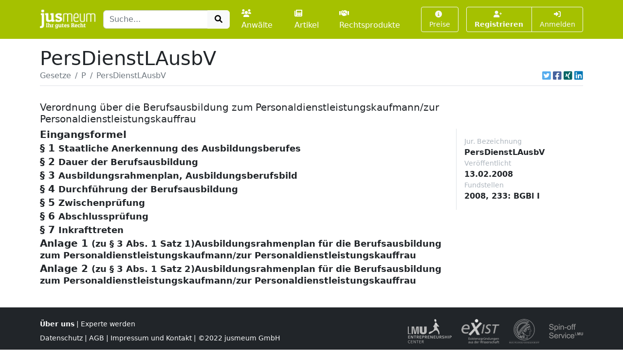

--- FILE ---
content_type: text/html; charset=UTF-8
request_url: https://www.jusmeum.de/gesetz/persdienstlausbv
body_size: 10505
content:
<!doctype html>
<html lang="de">
  <head>
    <title>PersDienstLAusbV</title>
    <meta charset="utf-8">
    <meta name="viewport" content="width=device-width, initial-scale=1">
<meta name="description" content="PersDienstLAusbV und alle anderen deutschen Bundesgesetze jeweils in der aktuellen Fassung online lesen und durchsuchen.">
      <meta name="robots" content="noindex, nofollow">
        <link href="/css/styles.min.css?cb=2" rel="stylesheet">
  
  </head>
  <body>
    <header class="sticky-top" style="top:0 !important;z-index:1030;">
          <nav id="navbar-one" class="navbar navbar-expand-lg navbar-dark bg-primary">
    <div class="container">
      <a class="navbar-brand pt-1" href="/">
        <img class="img-fluid" src="/images/logos/logo-white-claim.png" style="max-height:40px;" alt="jusmeum - Ihr gutes Recht">
      </a>
      <form id="global-search-form" class="" role="search" data-ac-url="/suche" action="/suche" method="GET">
        <div class="input-group">
          <input type="text" id="q" name="q" placeholder="Suche..." accesskey="s" autocomplete="off" class="flex-grow-1 form-control" />
          <button type="submit" class="btn btn-light">
            <i class="fa fa-search fa-fw"></i>
          </button>
        </div>
         <input type="hidden" id="t" name="t" value="_" />
      </form>
      <div class="navbar-nav ps-3">
                <a class="nav-link " href="/anwaelte">
          <i class="fa fa-users me-1"></i>Anwälte
        </a>
        <a class="nav-link px-3 " href="/artikel">
          <i class="fa fa-newspaper me-1"></i>Artikel
        </a>
        <a class="nav-link " href="/rechtsprodukte">
          <i class="fa fa-handshake me-1"></i>Rechtsprodukte
        </a>
              </div>
      <button class="btn btn-outline-light navbar-toggler" type="button" data-bs-toggle="collapse" data-bs-target="#navbar-top-main" aria-controls="navbar-top-main" aria-expanded="false" aria-label="Toggle navigation">
        <span class="navbar-toggler-icon d-none"></span>
        <i class="fa fa-bars"></i>
      </button>
      <div id="navbar-top-main" class="collapse navbar-collapse h-100">
        <div class="navbar-nav ms-auto">
          
        <div class="ms-3">
      <a class="btn btn-outline-light btn-sm " href="/produkte">
        <i class="fa fa-info-circle me-1"></i>Preise
      </a>
    </div>
    <div class="ms-3">
      <div class="btn-group">
      <a class="btn btn-outline-light btn-sm fw-bold " tabindex="1" role="button" href="/auth/register">
        <i class="fa fa-user-plus me-1"></i>Registrieren
      </a>
      <a class="btn btn-outline-light btn-sm " tabindex="2" role="button" href="/login?referer=https://www.jusmeum.de/gesetz/persdienstlausbv" data-toggle="dynamic-modal">
        <i class="fa fa-right-to-bracket"></i> Anmelden
      </a>
      </div>
    </div>
  


        </div>
      </div>
    </div>
  </nav>

    </header>
            
    
    <main class="container py-3" style="min-height:75vh;">
        <section class="">
    <div class="">
    <h1 class="mb-0">PersDienstLAusbV</h1>
    </div>
                <div class="border-bottom d-flex align-items-center pb-2">
                <nav aria-label="breadcrumb" class="flex-grow-1">
                    <ol class="breadcrumb">
                                                                                    <li class="breadcrumb-item">
                                    <a href="/gesetze" class="link-secondary">
                                        Gesetze
                                    </a>
                                </li>
                                                                                                                <li class="breadcrumb-item">
                                    <a href="/gesetze?char=P" class="link-secondary">
                                        P
                                    </a>
                                </li>
                                                                                                                <li class="breadcrumb-item active text-secondary text-truncate" style="max-width:33%;" aria-current="page">
                                    PersDienstLAusbV
                                </li>
                                                                        </ol>
                </nav>
                                    <div class="ms-auto">
                                  

            <div class="d-inline-flex">
                                <a class="ms-1 text-brand-twitter" href="javascript:;" data-share="window-open" data-width="600" data-height="300" data-url="https://twitter.com/intent/tweet?text=PersDienstLAusbV&url=https%3A%2F%2Fwww.jusmeum.de%2Fgesetz%2Fpersdienstlausbv" title="Auf Twitter teilen">
                    <i class="fab fa-twitter-square fa-lg"></i>
                </a>
                <a class="ms-1 text-brand-facebook" href="javascript:;" data-share="window-open" data-wwidth="800" data-height="400" data-url="http://www.facebook.com/sharer.php?u=https%3A%2F%2Fwww.jusmeum.de%2Fgesetz%2Fpersdienstlausbv" title="Auf Facebook teilen">
                    <i class="fab fa-facebook-square fa-lg"></i>
                </a>
                <a class="ms-1 text-brand-xing" href="javascript:;" data-share="window-open" data-width="600" data-height="450" data-url="https://www.xing.com/app/user?op=share;url=https%3A%2F%2Fwww.jusmeum.de%2Fgesetz%2Fpersdienstlausbv" title="Auf XING teilen">
                    <i class="fab fa-xing-square fa-lg"></i>
                </a>
                <a class="ms-1 text-brand-linkedin" href="javascript:;" data-share="window-open" data-width="500" data-height="600" data-url="https://www.linkedin.com/sharing/share-offsite/?url=https%3A%2F%2Fwww.jusmeum.de%2Fgesetz%2Fpersdienstlausbv" title="Auf LinkedIn teilen">
                    <i class="fab fa-linkedin fa-lg"></i>
                </a>
            </div>
            
        </div>
                            </div>
        
    <div id="law" class="py-4">
      <h2></h2>
      <h3 class="h5">Verordnung über die Berufsausbildung zum Personaldienstleistungskaufmann/zur Personaldienstleistungskauffrau </h3>
      <div class="row">
        <div class="col-md-9">
            
    
              
    
      
    
        <div id="Eingangsformel" class="law-norm">
      <div class="sticky-top bg-white" style="top:160px;z-index:0;">
        <div class="law-norm-title pb-1">
          <h4 class="h5 mb-0">
            <a class="law-norm-title-link text-reset fw-bold collapsed" data-searchable data-bs-toggle="collapse" href="#law-norm-72050-children">
              <span>Eingangsformel</span>
              <small></small>
            </a>
          </h4>
        </div>
      </div>
      <div id="law-norm-72050-children" class="collapse law-norm-children">
                  <div class="border-start border-primary ms-1">
            <div class="law-norm-text px-3 py-2" data-searchable>
               <p>Auf Grund des &#xA7; 4 Abs. 1 in Verbindung mit &#xA7; 5 des Berufsbildungsgesetzes vom 23. M&#xE4;rz 2005 (BGBl. I S. 931), von denen &#xA7; 4 Abs. 1 durch Artikel 232 Nr. 1 der Verordnung vom 31. Oktober 2006 (BGBl. I S. 2407) ge&#xE4;ndert worden ist, verordnet das Bundesministerium f&#xFC;r Wirtschaft und Technologie im Einvernehmen mit dem Bundesministerium f&#xFC;r Bildung und Forschung:</p>

            </div>
          </div>
        
              </div>
    </div>


  

        
    
      
    
        <div id="§1" class="law-norm">
      <div class="sticky-top bg-white" style="top:160px;z-index:1;">
        <div class="law-norm-title pb-1">
          <h4 class="h5 mb-0">
            <a class="law-norm-title-link text-reset fw-bold collapsed" data-searchable data-bs-toggle="collapse" href="#law-norm-72051-children">
              <span>§ 1</span>
              <small>Staatliche Anerkennung des Ausbildungsberufes</small>
            </a>
          </h4>
        </div>
      </div>
      <div id="law-norm-72051-children" class="collapse law-norm-children">
                  <div class="border-start border-primary ms-1">
            <div class="law-norm-text px-3 py-2" data-searchable>
               <p>Der Ausbildungsberuf Personaldienstleistungskaufmann/Personaldienstleistungskauffrau wird nach &#xA7; 4 Abs. 1 des Berufsbildungsgesetzes staatlich anerkannt.</p>

            </div>
          </div>
        
              </div>
    </div>


  

        
    
      
    
        <div id="§2" class="law-norm">
      <div class="sticky-top bg-white" style="top:160px;z-index:2;">
        <div class="law-norm-title pb-1">
          <h4 class="h5 mb-0">
            <a class="law-norm-title-link text-reset fw-bold collapsed" data-searchable data-bs-toggle="collapse" href="#law-norm-72052-children">
              <span>§ 2</span>
              <small>Dauer der Berufsausbildung</small>
            </a>
          </h4>
        </div>
      </div>
      <div id="law-norm-72052-children" class="collapse law-norm-children">
                  <div class="border-start border-primary ms-1">
            <div class="law-norm-text px-3 py-2" data-searchable>
               <p>Die Ausbildung dauert drei Jahre.</p>

            </div>
          </div>
        
              </div>
    </div>


  

        
    
      
    
        <div id="§3" class="law-norm">
      <div class="sticky-top bg-white" style="top:160px;z-index:3;">
        <div class="law-norm-title pb-1">
          <h4 class="h5 mb-0">
            <a class="law-norm-title-link text-reset fw-bold collapsed" data-searchable data-bs-toggle="collapse" href="#law-norm-72053-children">
              <span>§ 3</span>
              <small>Ausbildungsrahmenplan, Ausbildungsberufsbild</small>
            </a>
          </h4>
        </div>
      </div>
      <div id="law-norm-72053-children" class="collapse law-norm-children">
                  <div class="border-start border-primary ms-1">
            <div class="law-norm-text px-3 py-2" data-searchable>
               <p>(1) Gegenstand der Berufsausbildung sind mindestens die im Ausbildungsrahmenplan (Anlage 1, Sachliche Gliederung) aufgef&#xFC;hrten Fertigkeiten, Kenntnisse und F&#xE4;higkeiten (berufliche Handlungsf&#xE4;higkeit). Eine von dem Ausbildungsrahmenplan (Anlage 2, Zeitliche Gliederung) abweichende Organisation der Ausbildung ist insbesondere zul&#xE4;ssig, soweit betriebspraktische Besonderheiten die Abweichung erfordern.</p><p>(2) Die Berufsausbildung zum Personaldienstleistungskaufmann/zur Personaldienstleistungskauffrau gliedert sich wie folgt (Ausbildungsberufsbild):<br/><br/>Abschnitt A<br/> Berufsprofilgebende Fertigkeiten, Kenntnisse und F&#xE4;higkeiten: <dl Font="normal" Type="arabic"><dt>1.</dt><dd Font="normal"><div Size="normal">Personalgewinnung: <dl Font="normal" Type="arabic"><dt>1.1</dt><dd Font="normal"><div Size="normal">Personalanwerbung,</div></dd><dt>1.2</dt><dd Font="normal"><div Size="normal">Bewerberberatung,</div></dd><dt>1.3</dt><dd Font="normal"><div Size="normal">Personalauswahl,</div></dd><dt>1.4</dt><dd Font="normal"><div Size="normal">Personaleinstellung und Personalvermittlung;</div></dd></dl></div></dd><dt>2.</dt><dd Font="normal"><div Size="normal">Personaleinsatz:<dl Font="normal" Type="arabic"><dt>2.1</dt><dd Font="normal"><div Size="normal">Einsatzplanung und Einsatzvorbereitung,</div></dd><dt>2.2</dt><dd Font="normal"><div Size="normal">Gew&#xE4;hrleistung von Arbeitssicherheit und Gesundheitsschutz,</div></dd><dt>2.3</dt><dd Font="normal"><div Size="normal">Personalf&#xFC;hrung und Personalbetreuung,</div></dd><dt>2.4</dt><dd Font="normal"><div Size="normal">Personalsachbearbeitung,</div></dd><dt>2.5</dt><dd Font="normal"><div Size="normal">Beendigung von Besch&#xE4;ftigungsverh&#xE4;ltnissen;</div></dd></dl></div></dd><dt>3.</dt><dd Font="normal"><div Size="normal">Berufsfelderschlie&#xDF;ung;</div></dd><dt>4.</dt><dd Font="normal"><div Size="normal">Auftragsakquisition und Auftragsdurchf&#xFC;hrung, Marketing: <dl Font="normal" Type="arabic"><dt>4.1</dt><dd Font="normal"><div Size="normal">Auftragsspezifische Arbeitsplatzanalyse und Personalbedarfsanalyse,</div></dd><dt>4.2</dt><dd Font="normal"><div Size="normal">Marketing, Kundenbindung und Kundenbetreuung,</div></dd><dt>4.3</dt><dd Font="normal"><div Size="normal">Angebotskalkulation und Vertr&#xE4;ge,</div></dd><dt>4.4</dt><dd Font="normal"><div Size="normal">Kontrolle der Vertragserf&#xFC;llung;</div></dd></dl></div></dd><dt>5.</dt><dd Font="normal"><div Size="normal">Kommunikation und Kooperation: <dl Font="normal" Type="arabic"><dt>5.1</dt><dd Font="normal"><div Size="normal">Kommunikation,</div></dd><dt>5.2</dt><dd Font="normal"><div Size="normal">Teamarbeit und Kooperation,</div></dd><dt>5.3</dt><dd Font="normal"><div Size="normal">Konfliktmanagement;</div></dd></dl></div></dd><dt>6.</dt><dd Font="normal"><div Size="normal">Kaufm&#xE4;nnische Steuerung und Kontrolle;</div></dd><dt>7.</dt><dd Font="normal"><div Size="normal">Berufsbezogene Rechtsanwendungen;</div></dd></dl><br/> Abschnitt B<br/> Integrative Fertigkeiten, Kenntnisse und F&#xE4;higkeiten: <dl Font="normal" Type="arabic"><dt>1.</dt><dd Font="normal"><div Size="normal">Der Ausbildungsbetrieb: <dl Font="normal" Type="arabic"><dt>1.1</dt><dd Font="normal"><div Size="normal">Stellung, Rechtsform und Struktur des Ausbildungsbetriebes,</div></dd><dt>1.2</dt><dd Font="normal"><div Size="normal">Berufsbildung, arbeits-, sozial- und tarifrechtliche Vorschriften,</div></dd><dt>1.3</dt><dd Font="normal"><div Size="normal">Sicherheit und Gesundheitsschutz bei der Arbeit,</div></dd><dt>1.4</dt><dd Font="normal"><div Size="normal">Umweltschutz;</div></dd></dl></div></dd><dt>2.</dt><dd Font="normal"><div Size="normal">Arbeitsgestaltung: <dl Font="normal" Type="arabic"><dt>2.1</dt><dd Font="normal"><div Size="normal">Lern- und Arbeitstechniken,</div></dd><dt>2.2</dt><dd Font="normal"><div Size="normal">Qualit&#xE4;tssicherung betrieblicher Arbeitsabl&#xE4;ufe,</div></dd><dt>2.3</dt><dd Font="normal"><div Size="normal">Informations- und Kommunikationssysteme,</div></dd><dt>2.4</dt><dd Font="normal"><div Size="normal">Datenschutz und Datensicherheit;</div></dd></dl></div></dd><dt>3.</dt><dd Font="normal"><div Size="normal">Anwenden einer Fremdsprache bei Fachaufgaben.</div></dd></dl></p>

            </div>
          </div>
        
              </div>
    </div>


  

        
    
      
    
        <div id="§4" class="law-norm">
      <div class="sticky-top bg-white" style="top:160px;z-index:4;">
        <div class="law-norm-title pb-1">
          <h4 class="h5 mb-0">
            <a class="law-norm-title-link text-reset fw-bold collapsed" data-searchable data-bs-toggle="collapse" href="#law-norm-72054-children">
              <span>§ 4</span>
              <small>Durchführung der Berufsausbildung</small>
            </a>
          </h4>
        </div>
      </div>
      <div id="law-norm-72054-children" class="collapse law-norm-children">
                  <div class="border-start border-primary ms-1">
            <div class="law-norm-text px-3 py-2" data-searchable>
               <p>(1) Die in dieser Verordnung genannten Fertigkeiten, Kenntnisse und F&#xE4;higkeiten sollen so vermittelt werden, dass die Auszubildenden zur Aus&#xFC;bung einer qualifizierten beruflichen T&#xE4;tigkeit im Sinne von &#xA7; 1 Abs. 3 des Berufsbildungsgesetzes bef&#xE4;higt werden, die insbesondere selbstst&#xE4;ndiges Planen, Durchf&#xFC;hren und Kontrollieren einschlie&#xDF;t. Diese Bef&#xE4;higung ist auch in den Pr&#xFC;fungen nach den &#xA7;&#xA7; 5 und 6 nachzuweisen.</p><p>(2) Die Ausbildenden haben unter Zugrundelegung des Ausbildungsrahmenplanes f&#xFC;r die Auszubildenden einen Ausbildungsplan zu erstellen.</p><p>(3) Die Auszubildenden haben einen schriftlichen Ausbildungsnachweis zu f&#xFC;hren. Ihnen ist Gelegenheit zu geben, den schriftlichen Ausbildungsnachweis w&#xE4;hrend der Ausbildungszeit zu f&#xFC;hren. Die Ausbildenden haben den schriftlichen Ausbildungsnachweis regelm&#xE4;&#xDF;ig durchzusehen.</p>

            </div>
          </div>
        
              </div>
    </div>


  

        
    
      
    
        <div id="§5" class="law-norm">
      <div class="sticky-top bg-white" style="top:160px;z-index:5;">
        <div class="law-norm-title pb-1">
          <h4 class="h5 mb-0">
            <a class="law-norm-title-link text-reset fw-bold collapsed" data-searchable data-bs-toggle="collapse" href="#law-norm-72055-children">
              <span>§ 5</span>
              <small>Zwischenprüfung</small>
            </a>
          </h4>
        </div>
      </div>
      <div id="law-norm-72055-children" class="collapse law-norm-children">
                  <div class="border-start border-primary ms-1">
            <div class="law-norm-text px-3 py-2" data-searchable>
               <p>(1) Zur Ermittlung des Ausbildungsstandes ist eine Zwischenpr&#xFC;fung durchzuf&#xFC;hren. Sie soll zur Mitte des zweiten Ausbildungsjahres stattfinden.</p><p>(2) Die Zwischenpr&#xFC;fung erstreckt sich auf die in der Anlage 2 f&#xFC;r das erste Ausbildungsjahr aufgef&#xFC;hrten Fertigkeiten, Kenntnisse und F&#xE4;higkeiten sowie auf den im Berufsschulunterricht zu vermittelnden Lehrstoff, soweit er f&#xFC;r die Berufsausbildung wesentlich ist.</p><p>(3) Die Zwischenpr&#xFC;fung findet im Pr&#xFC;fungsbereich Personaldienstleistungsmarkt und Personalsachbearbeitung statt.</p><p>(4) F&#xFC;r den Pr&#xFC;fungsbereich Personaldienstleistungsmarkt und Personalsachbearbeitung bestehen folgende Vorgaben: <dl Type="arabic"><dt>1.</dt><dd Font="normal"><div>Der Pr&#xFC;fling soll nachweisen, dass er <dl Type="alpha"><dt>a)</dt><dd Font="normal"><div>Personaldienstleistungen darstellen und unterscheiden,</div></dd><dt>b)</dt><dd Font="normal"><div>den Personalbeschaffungsmarkt nutzen,</div></dd><dt>c)</dt><dd Font="normal"><div>personalwirtschaftliche Vorg&#xE4;nge bearbeiten</div></dd></dl>kann;</div></dd><dt>2.</dt><dd Font="normal"><div>der Pr&#xFC;fling soll schriftliche Aufgaben bearbeiten;</div></dd><dt>3.</dt><dd Font="normal"><div>die Pr&#xFC;fungszeit betr&#xE4;gt 120 Minuten.</div></dd></dl></p>

            </div>
          </div>
        
              </div>
    </div>


  

        
    
      
    
        <div id="§6" class="law-norm">
      <div class="sticky-top bg-white" style="top:160px;z-index:6;">
        <div class="law-norm-title pb-1">
          <h4 class="h5 mb-0">
            <a class="law-norm-title-link text-reset fw-bold collapsed" data-searchable data-bs-toggle="collapse" href="#law-norm-72056-children">
              <span>§ 6</span>
              <small>Abschlussprüfung</small>
            </a>
          </h4>
        </div>
      </div>
      <div id="law-norm-72056-children" class="collapse law-norm-children">
                  <div class="border-start border-primary ms-1">
            <div class="law-norm-text px-3 py-2" data-searchable>
               <p>(1) Durch die Abschlusspr&#xFC;fung ist festzustellen, ob der Pr&#xFC;fling die berufliche Handlungsf&#xE4;higkeit erworben hat. In der Abschlusspr&#xFC;fung soll der Pr&#xFC;fling nachweisen, dass er die daf&#xFC;r erforderlichen beruflichen Fertigkeiten beherrscht, die notwendigen beruflichen Kenntnisse und F&#xE4;higkeiten besitzt und mit dem im Berufsschulunterricht zu vermittelnden, f&#xFC;r die Berufsausbildung wesentlichen Lehrstoff vertraut ist. Die Ausbildungsordnung ist zugrunde zu legen.</p><p>(2) Die Abschlusspr&#xFC;fung erstreckt sich auf die in der Anlage 1 aufgef&#xFC;hrten Fertigkeiten, Kenntnisse und F&#xE4;higkeiten sowie auf den im Berufsschulunterricht zu vermittelnden Lehrstoff, soweit er f&#xFC;r die Berufsausbildung wesentlich ist.</p><p>(3) Die Abschlusspr&#xFC;fung besteht aus den Pr&#xFC;fungsbereichen: <dl Font="normal" Type="arabic"><dt>1.</dt><dd Font="normal"><div Size="normal">Personalwirtschaftliche Prozesse,</div></dd><dt>2.</dt><dd Font="normal"><div Size="normal">Auftragsgewinnung, -bearbeitung und -steuerung,</div></dd><dt>3.</dt><dd Font="normal"><div Size="normal">Personal- und Kundenberatung,</div></dd><dt>4.</dt><dd Font="normal"><div Size="normal">Wirtschafts- und Sozialkunde.</div></dd></dl></p><p>(4) F&#xFC;r den Pr&#xFC;fungsbereich Personalwirtschaftliche Prozesse bestehen folgende Vorgaben: <dl Font="normal" Type="arabic"><dt>1.</dt><dd Font="normal"><div Size="normal">Der Pr&#xFC;fling soll nachweisen, dass er <dl Font="normal" Type="alpha"><dt>a)</dt><dd Font="normal"><div Size="normal">Personal gewinnen, ausw&#xE4;hlen und einsetzen,</div></dd><dt>b)</dt><dd Font="normal"><div Size="normal">Personalsachbearbeitung durchf&#xFC;hren,</div></dd><dt>c)</dt><dd Font="normal"><div Size="normal">rechtliche Vorschriften anwenden und</div></dd><dt>d)</dt><dd Font="normal"><div Size="normal">Gesundheitsschutz bei der Arbeit und den Umweltschutz ber&#xFC;cksichtigen</div></dd></dl>kann;</div></dd><dt>2.</dt><dd Font="normal"><div Size="normal">der Pr&#xFC;fling soll schriftliche Aufgaben bearbeiten;</div></dd><dt>3.</dt><dd Font="normal"><div Size="normal">die Pr&#xFC;fungszeit betr&#xE4;gt 90 Minuten.</div></dd></dl></p><p>(5) F&#xFC;r den Pr&#xFC;fungsbereich Auftragsgewinnung, -bearbeitung und -steuerung bestehen folgende Vorgaben: <dl Font="normal" Type="arabic"><dt>1.</dt><dd Font="normal"><div Size="normal">Der Pr&#xFC;fling soll nachweisen, dass er mit Auftragsgewinnung, -bearbeitung und -steuerung zusammenh&#xE4;ngende Prozesse gestalten und analysieren kann;</div></dd><dt>2.</dt><dd Font="normal"><div Size="normal">hierf&#xFC;r sind aus folgenden T&#xE4;tigkeiten mindestens zwei auszuw&#xE4;hlen: <dl Font="normal" Type="alpha"><dt>a)</dt><dd Font="normal"><div Size="normal">Auftr&#xE4;ge gewinnen und ausw&#xE4;hlen,</div></dd><dt>b)</dt><dd Font="normal"><div Size="normal">auftragsspezifische Arbeitsplatz- und Gef&#xE4;hrdungsanalysen durchf&#xFC;hren und die Einhaltung der Arbeitssicherheit veranlassen,</div></dd><dt>c)</dt><dd Font="normal"><div Size="normal">Personalbedarf analysieren,</div></dd><dt>d)</dt><dd Font="normal"><div Size="normal">Angebote entwickeln und kalkulieren,</div></dd><dt>e)</dt><dd Font="normal"><div Size="normal">Vertr&#xE4;ge abschlie&#xDF;en,</div></dd><dt>f)</dt><dd Font="normal"><div Size="normal">Kosten erfassen und Leistungsabrechnungen erstellen,</div></dd><dt>g)</dt><dd Font="normal"><div Size="normal">Statistiken und Berichte f&#xFC;r das Controlling anfertigen und auswerten und</div></dd><dt>h)</dt><dd Font="normal"><div Size="normal">qualit&#xE4;tssichernd bei den Abl&#xE4;ufen vorgehen;</div></dd></dl></div></dd><dt>3.</dt><dd Font="normal"><div Size="normal">der Pr&#xFC;fling soll eine Arbeitsaufgabe schriftlich bearbeiten und hier&#xFC;ber ein fallbezogenes Fachgespr&#xE4;ch f&#xFC;hren, in dem das Vorgehen und die Entscheidungen im Gesamtprozess begr&#xFC;ndet sowie m&#xF6;gliche Alternativen dargestellt und erl&#xE4;utert werden;</div></dd><dt>4.</dt><dd Font="normal"><div Size="normal">die Pr&#xFC;fungszeit betr&#xE4;gt f&#xFC;r die schriftliche Aufgabe 120 Minuten und f&#xFC;r das fallbezogene Fachgespr&#xE4;ch h&#xF6;chstens 10 Minuten;</div></dd><dt>5.</dt><dd Font="normal"><div Size="normal">die schriftliche Aufgabe ist mit 75 Prozent und das fallbezogene Fachgespr&#xE4;ch mit 25 Prozent zu gewichten.</div></dd></dl></p><p>(6) F&#xFC;r den Pr&#xFC;fungsbereich Personal- und Kundenberatung bestehen folgende Vorgaben: <dl Font="normal" Type="arabic"><dt>1.</dt><dd Font="normal"><div Size="normal">Der Pr&#xFC;fling soll nachweisen, dass er <dl Font="normal" Type="alpha"><dt>a)</dt><dd Font="normal"><div Size="normal">adressatengerecht und kundenorientiert kommunizieren,</div></dd><dt>b)</dt><dd Font="normal"><div Size="normal">Konfliktsituationen bew&#xE4;ltigen,</div></dd><dt>c)</dt><dd Font="normal"><div Size="normal">berufsfeldspezifische Informationen einbeziehen,</div></dd><dt>d)</dt><dd Font="normal"><div Size="normal">Personal beraten, betreuen und entwickeln oder Kunden beraten und betreuen</div></dd></dl>kann;</div></dd><dt>2.</dt><dd Font="normal"><div Size="normal">f&#xFC;r die Aufgabenstellung durch den Pr&#xFC;fungsausschuss ist aus folgenden T&#xE4;tigkeiten eine auszuw&#xE4;hlen: <dl Font="normal" Type="alpha"><dt>a)</dt><dd Font="normal"><div Size="normal">Bewerberrekrutierung,</div></dd><dt>b)</dt><dd Font="normal"><div Size="normal">Arbeitsvermittlung,</div></dd><dt>c)</dt><dd Font="normal"><div Size="normal">Kundenberatung,</div></dd><dt>d)</dt><dd Font="normal"><div Size="normal">Einsatzvorbereitung,</div></dd><dt>e)</dt><dd Font="normal"><div Size="normal">Personalf&#xFC;hrung und -betreuung;</div></dd></dl>andere T&#xE4;tigkeiten k&#xF6;nnen gew&#xE4;hlt werden, wenn sie in gleicher Breite und Tiefe die in Nummer 1 genannten Nachweise erm&#xF6;glichen;</div></dd><dt>3.</dt><dd Font="normal"><div Size="normal">der Pr&#xFC;fling soll ein fallbezogenes Fachgespr&#xE4;ch durchf&#xFC;hren;</div></dd><dt>4.</dt><dd Font="normal"><div Size="normal">die Pr&#xFC;fungszeit f&#xFC;r das fallbezogene Fachgespr&#xE4;ch betr&#xE4;gt h&#xF6;chstens 20 Minuten, die Vorbereitungszeit f&#xFC;r den Pr&#xFC;fling h&#xF6;chstens 15 Minuten.</div></dd></dl></p><p>(7) F&#xFC;r den Pr&#xFC;fungsbereich Wirtschafts- und Sozialkunde bestehen folgende Vorgaben: <dl Font="normal" Type="arabic"><dt>1.</dt><dd Font="normal"><div Size="normal">Der Pr&#xFC;fling soll nachweisen, dass er allgemeine wirtschaftliche und gesellschaftliche Zusammenh&#xE4;nge der Berufs- und Arbeitswelt darstellen und beurteilen kann;</div></dd><dt>2.</dt><dd Font="normal"><div Size="normal">der Pr&#xFC;fling soll schriftliche Aufgaben bearbeiten;</div></dd><dt>3.</dt><dd Font="normal"><div Size="normal">die Pr&#xFC;fungszeit betr&#xE4;gt 60 Minuten.</div></dd></dl></p><p>(8) Die einzelnen Pr&#xFC;fungsbereiche sind wie folgt zu gewichten:<br/><br/><table frame="none" pgwide="1" tocentry="%yes;"><tr><td align="left" valign="top">1.</td><td align="left" valign="top">Personalwirtschaftliche Prozesse</td><td align="left" valign="top">30 Prozent,</td></tr><tr><td align="left" valign="top">2.</td><td align="left" valign="top">Auftragsgewinnung, -bearbeitung<br/> und -steuerung</td><td align="left" valign="top">30 Prozent,</td></tr><tr><td align="left" valign="top">3.</td><td align="left" valign="top">Personal- und Kundenberatung</td><td align="left" valign="top">30 Prozent,</td></tr><tr><td align="left" valign="top">4.</td><td align="left" valign="top">Wirtschafts- und Sozialkunde</td><td align="left" valign="top">10 Prozent.</td></tr></table><br/></p><p>(9) Die Abschlusspr&#xFC;fung ist bestanden, wenn die Leistungen <dl Font="normal" Type="arabic"><dt>1.</dt><dd Font="normal"><div Size="normal">im Gesamtergebnis mit mindestens &#x201E;ausreichend&#x201C;,</div></dd><dt>2.</dt><dd Font="normal"><div Size="normal">in mindestens drei Pr&#xFC;fungsbereichen mit mindestens &#x201E;ausreichend&#x201C; und</div></dd><dt>3.</dt><dd Font="normal"><div Size="normal">in keinem Pr&#xFC;fungsbereich mit &#x201E;ungen&#xFC;gend&#x201C;</div></dd></dl>bewertet worden sind.</p><p>(10) Auf Antrag des Pr&#xFC;flings ist die Pr&#xFC;fung in einem der mit schlechter als &#x201E;ausreichend&#x201C; bewerteten Pr&#xFC;fungsbereiche, in denen Pr&#xFC;fungsleistungen mit eigener Anforderung und Gewichtung schriftlich zu erbringen sind, durch eine m&#xFC;ndliche Pr&#xFC;fung von etwa 15 Minuten zu erg&#xE4;nzen, wenn dies f&#xFC;r das Bestehen der Pr&#xFC;fung den Ausschlag geben kann. Bei der Ermittlung des Ergebnisses f&#xFC;r diesen Pr&#xFC;fungsbereich sind das bisherige Ergebnis und das Ergebnis der m&#xFC;ndlichen Erg&#xE4;nzungspr&#xFC;fung im Verh&#xE4;ltnis von 2 : 1 zu gewichten.</p>

            </div>
          </div>
        
              </div>
    </div>


  

        
    
      
    
        <div id="§7" class="law-norm">
      <div class="sticky-top bg-white" style="top:160px;z-index:7;">
        <div class="law-norm-title pb-1">
          <h4 class="h5 mb-0">
            <a class="law-norm-title-link text-reset fw-bold collapsed" data-searchable data-bs-toggle="collapse" href="#law-norm-72057-children">
              <span>§ 7</span>
              <small>Inkrafttreten</small>
            </a>
          </h4>
        </div>
      </div>
      <div id="law-norm-72057-children" class="collapse law-norm-children">
                  <div class="border-start border-primary ms-1">
            <div class="law-norm-text px-3 py-2" data-searchable>
               <p>Diese Verordnung tritt am 1. August 2008 in Kraft.</p>

            </div>
          </div>
        
              </div>
    </div>


  

        
    
      
    
        <div id="Anlage1" class="law-norm">
      <div class="sticky-top bg-white" style="top:160px;z-index:8;">
        <div class="law-norm-title pb-1">
          <h4 class="h5 mb-0">
            <a class="law-norm-title-link text-reset fw-bold collapsed" data-searchable data-bs-toggle="collapse" href="#law-norm-72058-children">
              <span>Anlage 1</span>
              <small>(zu § 3 Abs. 1 Satz 1)Ausbildungsrahmenplan für die Berufsausbildung zum Personaldienstleistungskaufmann/zur Personaldienstleistungskauffrau</small>
            </a>
          </h4>
        </div>
      </div>
      <div id="law-norm-72058-children" class="collapse law-norm-children">
                  <div class="border-start border-primary ms-1">
            <div class="law-norm-text px-3 py-2" data-searchable>
               <div class="lawComment" typ="Fundstelle">(Fundstelle: BGBl. I 2008, 236 - 239)</div><br/>- Sachliche Gliederung -<p><b>Abschnitt A: Berufsprofilgebende Fertigkeiten, Kenntnisse und F&#xE4;higkeiten</b></p><table colsep="1" frame="all" rowsep="1" tabstyle="tabelle1" tocentry="%yes;"><tr><td align="left" colname="col1" valign="top">Lfd. Nr.</td><td align="center" colname="col2" valign="top">Teil des Ausbildungsberufsbildes</td><td align="center" colname="col3" valign="top">Zu vermittelnde Fertigkeiten, Kenntnisse und F&#xE4;higkeiten</td></tr><tr><td align="left" colname="col1" valign="top">1</td><td align="center" colname="col2" valign="top">2</td><td align="center" colname="col3" valign="top">3</td></tr><tr><td align="left" colname="col1" valign="top">1&#xA0;&#xA0;</td><td align="left" colname="col2" valign="top">Personalgewinnung<br/> (&#xA7; 3 Abs. 2 Abschnitt A Nr. 1)</td><td align="left" colname="col3" valign="top"/></tr><tr><td align="left" colname="col1" valign="top">1.1</td><td align="left" colname="col2" valign="top">Personalanwerbung<br/> (&#xA7; 3 Abs. 2 Abschnitt A Nr. 1.1)</td><td align="left" colname="col3" valign="top"><dl Type="alpha"><dt>a)</dt><dd Font="normal"><div>Personalbeschaffungsmarkt beobachten und auswerten</div></dd><dt>b)</dt><dd Font="normal"><div>Anwerbungsm&#xF6;glichkeiten, insbesondere Medien, Veranstaltungen, Netzwerke, Institutionen und Organisationen nutzen</div></dd><dt>c)</dt><dd Font="normal"><div>Direktansprache bei potentiellen Bewerbern anwenden</div></dd></dl></td></tr><tr><td align="left" colname="col1" valign="top">1.2</td><td align="left" colname="col2" valign="top">Bewerberberatung<br/> (&#xA7; 3 Abs. 2 Abschnitt A Nr. 1.2)</td><td align="left" colname="col3" valign="top"><dl Type="alpha"><dt>a)</dt><dd Font="normal"><div>Einstellungs- und Vermittlungsvoraussetzungen von Bewerbern pr&#xFC;fen</div></dd><dt>b)</dt><dd Font="normal"><div>eigenes Unternehmen vorstellen</div></dd><dt>c)</dt><dd Font="normal"><div>Einsatzm&#xF6;glichkeiten und Entwicklungsperspektiven aufzeigen</div></dd><dt>d)</dt><dd Font="normal"><div>&#xFC;ber Arbeitsbedingungen und Verg&#xFC;tung informieren</div></dd><dt>e)</dt><dd Font="normal"><div>auf Qualifizierungsm&#xF6;glichkeiten hinweisen</div></dd></dl></td></tr><tr><td align="left" colname="col1" valign="top">1.3</td><td align="left" colname="col2" valign="top">Personalauswahl<br/> (&#xA7; 3 Abs. 2 Abschnitt A Nr. 1.3)</td><td align="left" colname="col3" valign="top"><dl Type="alpha"><dt>a)</dt><dd Font="normal"><div>Potenzialanalysen durchf&#xFC;hren</div></dd><dt>b)</dt><dd Font="normal"><div>Auswahlinstrumente einsetzen</div></dd><dt>c)</dt><dd Font="normal"><div>Bewerberprofile ermitteln und dokumentieren</div></dd><dt>d)</dt><dd Font="normal"><div>Anforderungs- und Bewerberprofile abgleichen</div></dd><dt>e)</dt><dd Font="normal"><div>Auswahlentscheidungen treffen und begr&#xFC;nden</div></dd></dl></td></tr><tr><td align="left" colname="col1" valign="top">1.4</td><td align="left" colname="col2" valign="top">Personaleinstellung und Personalvermittlung<br/> (&#xA7; 3 Abs. 2 Abschnitt A Nr. 1.4)</td><td align="left" colname="col3" valign="top"><dl Type="alpha"><dt>a)</dt><dd Font="normal"><div>Vertragsunterlagen und Einstellungsdokumente zusammenstellen</div></dd><dt>b)</dt><dd Font="normal"><div>Vertr&#xE4;ge abschlie&#xDF;en</div></dd></dl></td></tr><tr><td align="left" colname="col1" valign="top">2&#xA0;&#xA0;</td><td align="left" colname="col2" valign="top">Personaleinsatz<br/> (&#xA7; 3 Abs. 2 Abschnitt A Nr. 2)</td><td align="left" colname="col3" valign="top"/></tr><tr><td align="left" colname="col1" valign="top">2.1</td><td align="left" colname="col2" valign="top">Einsatzplanung und Einsatzvorbereitung<br/> (&#xA7; 3 Abs. 2 Abschnitt A Nr. 2.1)</td><td align="left" colname="col3" valign="top"><dl Type="alpha"><dt>a)</dt><dd Font="normal"><div>Personaleinsatz disponieren</div></dd><dt>b)</dt><dd Font="normal"><div>Mitarbeiter auf Unternehmen und Arbeitspl&#xE4;tze vorbereiten</div></dd><dt>c)</dt><dd Font="normal"><div>Mitarbeiter &#xFC;ber Rechte und Pflichten aufkl&#xE4;ren</div></dd></dl></td></tr><tr><td align="left" colname="col1" valign="top">2.2</td><td align="left" colname="col2" valign="top">Gew&#xE4;hrleistung von Arbeitssicherheit und Gesundheitsschutz<br/> (&#xA7; 3 Abs. 2 Abschnitt A Nr. 2.2)</td><td align="left" colname="col3" valign="top"><dl Type="alpha"><dt>a)</dt><dd Font="normal"><div>Gef&#xE4;hrdungsanalysen an Arbeitspl&#xE4;tzen durchf&#xFC;hren und dokumentieren</div></dd><dt>b)</dt><dd Font="normal"><div>Hinweise zu Unfall- und Gesundheitspr&#xE4;vention geben und Ma&#xDF;nahmen zur Beseitigung von Gef&#xE4;hrdungen einleiten und kontrollieren</div></dd></dl></td></tr><tr><td align="left" colname="col1" valign="top">2.3</td><td align="left" colname="col2" valign="top">Personalf&#xFC;hrung und Personalbetreuung<br/> (&#xA7; 3 Abs. 2 Abschnitt A Nr. 2.3)</td><td align="left" colname="col3" valign="top"><dl Type="alpha"><dt>a)</dt><dd Font="normal"><div>kontinuierliche R&#xFC;ckkopplung zu Mitarbeitern gestalten</div></dd><dt>b)</dt><dd Font="normal"><div>Personaleinsatz anforderungsbezogen dokumentieren</div></dd><dt>c)</dt><dd Font="normal"><div>Teambildungsprozesse unterst&#xFC;tzen</div></dd><dt>d)</dt><dd Font="normal"><div>Zielvereinbarungen vornehmen, Entwicklungsgespr&#xE4;che f&#xFC;hren und Mitarbeiterbeurteilung durchf&#xFC;hren</div></dd><dt>e)</dt><dd Font="normal"><div>Personal entwickeln und Weiterbildung planen</div></dd></dl></td></tr><tr><td align="left" colname="col1" valign="top">2.4</td><td align="left" colname="col2" valign="top">Personalsachbearbeitung<br/> (&#xA7; 3 Abs. 2 Abschnitt A Nr. 2.4)</td><td align="left" colname="col3" valign="top"><dl Type="alpha"><dt>a)</dt><dd Font="normal"><div>Personalakten f&#xFC;hren</div></dd><dt>b)</dt><dd Font="normal"><div>Arbeitsnachweise, Fehlzeiten und Urlaubsplanung dokumentieren</div></dd><dt>c)</dt><dd Font="normal"><div>Entgeltabrechnungen erstellen</div></dd><dt>d)</dt><dd Font="normal"><div>Mitarbeiter &#xFC;ber arbeits-, sozial- und steuerrechtliche Bedingungen informieren</div></dd><dt>e)</dt><dd Font="normal"><div>Personalstatistiken f&#xFC;hren</div></dd></dl></td></tr><tr><td align="left" colname="col1" valign="top">2.5</td><td align="left" colname="col2" valign="top">Beendigung von Besch&#xE4;ftigungs-<br/> verh&#xE4;ltnissen<br/> (&#xA7; 3 Abs. 2 Abschnitt A Nr. 2.5)</td><td align="left" colname="col3" valign="top"><dl Type="alpha"><dt>a)</dt><dd Font="normal"><div>M&#xF6;glichkeiten der Beendigung von Besch&#xE4;ftigungsverh&#xE4;ltnissen unterscheiden</div></dd><dt>b)</dt><dd Font="normal"><div>Ma&#xDF;nahmen im Rahmen der Beendigung von Besch&#xE4;ftigungsverh&#xE4;ltnissen umsetzen</div></dd></dl></td></tr><tr><td align="left" colname="col1" valign="top">3&#xA0;&#xA0;</td><td align="left" colname="col2" valign="top">Berufsfelderschlie&#xDF;ung<br/> (&#xA7; 3 Abs. 2 Abschnitt A Nr. 3)</td><td align="left" colname="col3" valign="top"><dl Type="alpha"><dt>a)</dt><dd Font="normal"><div>unternehmensrelevante Berufe, deren Kompetenzanforderungen und Einsatzfelder unterscheiden</div></dd><dt>b)</dt><dd Font="normal"><div>Informationen &#xFC;ber Berufe und T&#xE4;tigkeiten beschaffen und auswerten</div></dd><dt>c)</dt><dd Font="normal"><div>Entwicklungen des Arbeitsmarktes beobachten und Ver&#xE4;nderungen von Berufsfeldern und Berufen erfassen</div></dd></dl></td></tr><tr><td align="left" colname="col1" valign="top">4&#xA0;&#xA0;</td><td align="left" colname="col2" valign="top">Auftragsakquisition und Auftragsdurchf&#xFC;hrung, Marketing<br/> (&#xA7; 3 Abs. 2 Abschnitt A Nr. 4)</td><td align="left" colname="col3" valign="top"/></tr><tr><td align="left" colname="col1" valign="top">4.1</td><td align="left" colname="col2" valign="top">Auftragsspezifische Arbeitsplatzanalyse und Personalbedarfsanalyse<br/> (&#xA7; 3 Abs. 2 Abschnitt A Nr. 4.1)</td><td align="left" colname="col3" valign="top"><dl Type="alpha"><dt>a)</dt><dd Font="normal"><div>Unternehmensprofile erstellen</div></dd><dt>b)</dt><dd Font="normal"><div>Arbeitsabl&#xE4;ufe, Produktions- und Dienstleistungsketten analysieren</div></dd><dt>c)</dt><dd Font="normal"><div>arbeitsplatzbezogene Anforderungsprofile erstellen</div></dd><dt>d)</dt><dd Font="normal"><div>qualitativen und quantitativen Bedarf ermitteln und dabei spezifische Kundenbed&#xFC;rfnisse ber&#xFC;cksichtigen</div></dd></dl></td></tr><tr><td align="left" colname="col1" valign="top">4.2</td><td align="left" colname="col2" valign="top">Marketing, Kundenbindung und Kundenbetreuung<br/> (&#xA7; 3 Abs. 2 Abschnitt A Nr. 4.2)</td><td align="left" colname="col3" valign="top"><dl Type="alpha"><dt>a)</dt><dd Font="normal"><div>Ma&#xDF;nahmen zur Kundenbindung durchf&#xFC;hren</div></dd><dt>b)</dt><dd Font="normal"><div>Marketingma&#xDF;nahmen durchf&#xFC;hren</div></dd><dt>c)</dt><dd Font="normal"><div>Kundenstamm betreuen und Kundenzufriedenheit sicherstellen</div></dd><dt>d)</dt><dd Font="normal"><div>Marktentwicklungen beobachten und Ergebnisse auswerten</div></dd><dt>e)</dt><dd Font="normal"><div>Auftragsakquisition durchf&#xFC;hren</div></dd></dl></td></tr><tr><td align="left" colname="col1" valign="top">4.3</td><td align="left" colname="col2" valign="top">Angebotskalkulation und Vertr&#xE4;ge<br/> (&#xA7; 3 Abs. 2 Abschnitt A Nr. 4.3)</td><td align="left" colname="col3" valign="top"><dl Type="alpha"><dt>a)</dt><dd Font="normal"><div>Entscheidungstr&#xE4;ger identifizieren</div></dd><dt>b)</dt><dd Font="normal"><div>Leistungsbeschreibungen erstellen</div></dd><dt>c)</dt><dd Font="normal"><div>kundengerechte Angebote entwickeln</div></dd><dt>d)</dt><dd Font="normal"><div>Vertragstypen ausw&#xE4;hlen</div></dd><dt>e)</dt><dd Font="normal"><div>Angebote unterbreiten und Vertragsverhandlungen f&#xFC;hren</div></dd></dl></td></tr><tr><td align="left" colname="col1" valign="top">4.4</td><td align="left" colname="col2" valign="top">Kontrolle der Vertragserf&#xFC;llung<br/> (&#xA7; 3 Abs. 2 Abschnitt A Nr. 4.4)</td><td align="left" colname="col3" valign="top"><dl Type="alpha"><dt>a)</dt><dd Font="normal"><div>Umsetzung der Vertragsvereinbarungen mit dem Kunden kontrollieren</div></dd><dt>b)</dt><dd Font="normal"><div>Ma&#xDF;nahmen bei Vertragsst&#xF6;rungen einleiten</div></dd></dl></td></tr><tr><td align="left" colname="col1" valign="top">5&#xA0;&#xA0;</td><td align="left" colname="col2" valign="top">Kommunikation und Kooperation<br/> (&#xA7; 3 Abs. 2 Abschnitt A Nr. 5)</td><td align="left" colname="col3" valign="top"/></tr><tr><td align="left" colname="col1" valign="top">5.1</td><td align="left" colname="col2" valign="top">Kommunikation<br/> (&#xA7; 3 Abs. 2 Abschnitt A Nr. 5.1)</td><td align="left" colname="col3" valign="top"><dl Type="alpha"><dt>a)</dt><dd Font="normal"><div>Gespr&#xE4;che adressatengerecht f&#xFC;hren</div></dd><dt>b)</dt><dd Font="normal"><div>Wertsch&#xE4;tzung und Vertrauensbildung als Grundlage erfolgreicher Kommunikation begreifen und umsetzen</div></dd><dt>c)</dt><dd Font="normal"><div>konstruktive Kritik annehmen, umsetzen und &#xE4;u&#xDF;ern</div></dd></dl></td></tr><tr><td align="left" colname="col1" valign="top">5.2</td><td align="left" colname="col2" valign="top">Teamarbeit und Kooperation<br/> (&#xA7; 3 Abs. 2 Abschnitt A Nr. 5.2)</td><td align="left" colname="col3" valign="top"><dl Type="alpha"><dt>a)</dt><dd Font="normal"><div>Aufgaben im Team planen und durchf&#xFC;hren</div></dd><dt>b)</dt><dd Font="normal"><div>Informationen &#xFC;ber Arbeitsergebnisse austauschen und nutzen</div></dd><dt>c)</dt><dd Font="normal"><div>interne Informationsprozesse gestalten</div></dd></dl></td></tr><tr><td align="left" colname="col1" valign="top">5.3</td><td align="left" colname="col2" valign="top">Konfliktmanagement<br/> (&#xA7; 3 Abs. 2 Abschnitt A Nr. 5.3)</td><td align="left" colname="col3" valign="top"><dl Type="alpha"><dt>a)</dt><dd Font="normal"><div>Konfliktsituationen analysieren, versachlichen und dabei emotionale Momente ber&#xFC;cksichtigen</div></dd><dt>b)</dt><dd Font="normal"><div>Konfliktl&#xF6;sungsstrategien anwenden</div></dd><dt>c)</dt><dd Font="normal"><div>eigene Handlungsm&#xF6;glichkeiten einsch&#xE4;tzen und Einbeziehung externer Unterst&#xFC;tzung pr&#xFC;fen</div></dd></dl></td></tr><tr><td align="left" colname="col1" valign="top">6&#xA0;&#xA0;</td><td align="left" colname="col2" valign="top">Kaufm&#xE4;nnische Steuerung und Kontrolle<br/> (&#xA7; 3 Abs. 2 Abschnitt A Nr. 6)</td><td align="left" colname="col3" valign="top"><dl Type="alpha"><dt>a)</dt><dd Font="normal"><div>Rechnungswesen und Controlling als kaufm&#xE4;nnische Informations- und Steuerungsinstrumente begr&#xFC;nden</div></dd><dt>b)</dt><dd Font="normal"><div>Kosten erfassen und Auftr&#xE4;ge nachkalkulieren</div></dd><dt>c)</dt><dd Font="normal"><div>betriebliche Leistungen kalkulieren und bewerten</div></dd><dt>d)</dt><dd Font="normal"><div>Leistungsabrechnungen erstellen, Ma&#xDF;nahmen bei Zahlungsverzug einleiten</div></dd><dt>e)</dt><dd Font="normal"><div>Statistiken f&#xFC;r Controlling erstellen und auswerten, Ma&#xDF;nahmen f&#xFC;r das Unternehmen ableiten, Berichte erstellen</div></dd></dl></td></tr><tr><td align="left" colname="col1" valign="top">7&#xA0;&#xA0;</td><td align="left" colname="col2" valign="top">Berufsbezogene Rechtsanwendungen<br/> (&#xA7; 3 Abs. 2 Abschnitt A Nr. 7)</td><td align="left" colname="col3" valign="top"><dl Type="alpha"><dt>a)</dt><dd Font="normal"><div>Rechtliche Vorschriften im Zusammenhang mit Arbeitsverh&#xE4;ltnissen beachten</div></dd><dt>b)</dt><dd Font="normal"><div>Vertragstypen der Personaldienstleistung unterscheiden</div></dd><dt>c)</dt><dd Font="normal"><div>Vorschriften zur Arbeitnehmer&#xFC;berlassung und Arbeitsvermittlung anwenden</div></dd></dl></td></tr></table><p><b>Abschnitt B: Integrative Fertigkeiten, Kenntnisse und F&#xE4;higkeiten</b></p><table colsep="1" frame="all" rowsep="1" tabstyle="tabelle1" tocentry="%yes;"><tr><td align="left" colname="col1" valign="top">Lfd. Nr.</td><td align="center" colname="col2" valign="top">Teil des Ausbildungsberufsbildes</td><td align="center" colname="col3" valign="top">Zu vermittelnde Fertigkeiten, Kenntnisse und F&#xE4;higkeiten</td></tr><tr><td align="left" colname="col1" valign="top">1</td><td align="center" colname="col2" valign="top">2</td><td align="center" colname="col3" valign="top">3</td></tr><tr><td align="left" colname="col1" valign="top">1&#xA0;&#xA0;</td><td align="left" colname="col2" valign="top">Der Ausbildungsbetrieb<br/> (&#xA7; 3 Abs. 2 Abschnitt B Nr. 1)</td><td align="left" colname="col3" valign="top"/></tr><tr><td align="left" colname="col1" valign="top">1.1</td><td align="left" colname="col2" valign="top">Stellung, Rechtsform und Struktur des Ausbildungsbetriebes<br/> (&#xA7; 3 Abs. 2 Abschnitt B Nr. 1.1)</td><td align="left" colname="col3" valign="top"><dl Type="alpha"><dt>a)</dt><dd Font="normal"><div>Stellung des Ausbildungsbetriebes im Rahmen der Gesamtwirtschaft erkl&#xE4;ren</div></dd><dt>b)</dt><dd Font="normal"><div>Bedeutung des Personaldienstleistungsbereiches erl&#xE4;utern</div></dd><dt>c)</dt><dd Font="normal"><div>Rechtsform und Gesch&#xE4;ftsfelder des Ausbildungsbetriebes erkl&#xE4;ren</div></dd><dt>d)</dt><dd Font="normal"><div>Einfl&#xFC;sse marktwirtschaftlicher Gr&#xF6;&#xDF;en auf den Ausbildungsbetrieb unterscheiden</div></dd></dl></td></tr><tr><td align="left" colname="col1" valign="top">1.2</td><td align="left" colname="col2" valign="top">Berufsbildung, arbeits-, sozial- und tarifrechtliche Vorschriften<br/> (&#xA7; 3 Abs. 2 Abschnitt B Nr. 1.2)</td><td align="left" colname="col3" valign="top"><dl Type="alpha"><dt>a)</dt><dd Font="normal"><div>Rechte und Pflichten aus dem Ausbildungsvertrag feststellen und Aufgaben der Beteiligten im dualen System beschreiben</div></dd><dt>b)</dt><dd Font="normal"><div>betrieblichen Ausbildungsplan mit der Ausbildungsordnung vergleichen</div></dd><dt>c)</dt><dd Font="normal"><div>Bedeutung lebensbegleitenden Lernens f&#xFC;r die berufliche und pers&#xF6;nliche Entwicklung sowie f&#xFC;r den Betrieb darstellen; berufliche Aufstiegs- und Weiterentwicklungsm&#xF6;glichkeiten darstellen</div></dd><dt>d)</dt><dd Font="normal"><div>gesetzliche, tarifliche und betriebliche Arbeitszeitregelungen beachten</div></dd><dt>e)</dt><dd Font="normal"><div>Mitbestimmungs- und Mitwirkungsrechte betriebsverfassungsrechtlicher Organe erkl&#xE4;ren</div></dd><dt>f)</dt><dd Font="normal"><div>Positionen der eigenen Entgeltabrechnung erkl&#xE4;ren</div></dd></dl></td></tr><tr><td align="left" colname="col1" valign="top">1.3</td><td align="left" colname="col2" valign="top">Sicherheit und Gesundheitsschutz bei der Arbeit<br/> (&#xA7; 3 Abs. 2 Abschnitt B Nr. 1.3)</td><td align="left" colname="col3" valign="top"><dl Type="alpha"><dt>a)</dt><dd Font="normal"><div>Gef&#xE4;hrdung von Sicherheit und Gesundheit am Arbeitsplatz feststellen und Ma&#xDF;nahmen zu ihrer Vermeidung ergreifen</div></dd><dt>b)</dt><dd Font="normal"><div>berufsbezogene Arbeitsschutz- und Unfallverh&#xFC;tungsvorschriften anwenden</div></dd><dt>c)</dt><dd Font="normal"><div>Verhaltensweisen bei Unf&#xE4;llen beschreiben sowie erste Ma&#xDF;nahmen einleiten</div></dd><dt>d)</dt><dd Font="normal"><div>Vorschriften des vorbeugenden Brandschutzes anwenden; Verhaltensweisen bei Br&#xE4;nden beschreiben und Ma&#xDF;nahmen zur Brandbek&#xE4;mpfung ergreifen</div></dd></dl></td></tr><tr><td align="left" colname="col1" valign="top">1.4</td><td align="left" colname="col2" valign="top">Umweltschutz<br/> (&#xA7; 3 Abs. 2 Abschnitt B Nr. 1.4)</td><td align="left" colname="col3" valign="top">Zur Vermeidung betriebsbedingter Umweltbelastungen im beruflichen Einwirkungsbereich beitragen, insbesondere <dl Type="alpha"><dt>a)</dt><dd Font="normal"><div>m&#xF6;gliche Umweltbelastungen durch den Ausbildungsbetrieb und seinen Beitrag zum Umweltschutz an Beispielen erkl&#xE4;ren</div></dd><dt>b)</dt><dd Font="normal"><div>f&#xFC;r den Ausbildungsbetrieb geltende Regelungen des Umweltschutzes anwenden</div></dd><dt>c)</dt><dd Font="normal"><div>M&#xF6;glichkeiten der wirtschaftlichen und umweltschonenden Energie- und Materialverwendung nutzen</div></dd><dt>d)</dt><dd Font="normal"><div>Abf&#xE4;lle vermeiden; Stoffe und Materialien einer umweltschonenden Entsorgung zuf&#xFC;hren</div></dd></dl></td></tr><tr><td align="left" colname="col1" valign="top">2&#xA0;&#xA0;</td><td align="left" colname="col2" valign="top">Arbeitsgestaltung<br/> (&#xA7; 3 Abs. 2 Abschnitt B Nr. 2)</td><td align="left" colname="col3" valign="top"/></tr><tr><td align="left" colname="col1" valign="top">2.1</td><td align="left" colname="col2" valign="top">Lern- und Arbeitstechniken<br/> (&#xA7; 3 Abs. 2 Abschnitt B Nr. 2.1)</td><td align="left" colname="col3" valign="top"><dl Type="alpha"><dt>a)</dt><dd Font="normal"><div>Lernformen der beruflichen Bildung beschreiben und Lernstrategien anwenden</div></dd><dt>b)</dt><dd Font="normal"><div>Arbeits- und Organisationsmittel &#xF6;konomisch einsetzen</div></dd><dt>c)</dt><dd Font="normal"><div>Vorgangsbearbeitung dokumentieren</div></dd><dt>d)</dt><dd Font="normal"><div>M&#xF6;glichkeiten funktionaler und ergonomischer Arbeitsplatzgestaltung nutzen</div></dd><dt>e)</dt><dd Font="normal"><div>die eigene Arbeit systematisch und qualit&#xE4;tsbewusst planen, durchf&#xFC;hren und kontrollieren</div></dd><dt>f)</dt><dd Font="normal"><div>Instrumente der Projektarbeit anwenden</div></dd></dl></td></tr><tr><td align="left" colname="col1" valign="top">2.2</td><td align="left" colname="col2" valign="top">Qualit&#xE4;tssicherung betrieblicher<br/> Arbeitsabl&#xE4;ufe<br/> (&#xA7; 3 Abs. 2 Abschnitt B Nr. 2.2)</td><td align="left" colname="col3" valign="top"><dl Type="alpha"><dt>a)</dt><dd Font="normal"><div>bei Auftragsvergabe und Informationsweitergabe Schnittstellen ber&#xFC;cksichtigen</div></dd><dt>b)</dt><dd Font="normal"><div>Einflussfaktoren auf die Qualit&#xE4;t an der eigenen Prozesskette analysieren und qualit&#xE4;tssichernde Ma&#xDF;nahmen im eigenen Arbeitskontext durchf&#xFC;hren</div></dd><dt>c)</dt><dd Font="normal"><div>betriebliche Prozessabl&#xE4;ufe analysieren und bewerten</div></dd><dt>d)</dt><dd Font="normal"><div>Vorschl&#xE4;ge zur Qualit&#xE4;tsentwicklung erarbeiten</div></dd><dt>e)</dt><dd Font="normal"><div>Bedeutung von Qualit&#xE4;tssicherung und Kundenzufriedenheit erl&#xE4;utern</div></dd></dl></td></tr><tr><td align="left" colname="col1" valign="top">2.3</td><td align="left" colname="col2" valign="top">Informations- und Kommunikationssysteme<br/> (&#xA7; 3 Abs. 2 Abschnitt B Nr. 2.3)</td><td align="left" colname="col3" valign="top"><dl Type="alpha"><dt>a)</dt><dd Font="normal"><div>Informations- und Kommunikationsmedien ausw&#xE4;hlen und nutzen</div></dd><dt>b)</dt><dd Font="normal"><div>Standardsoftware und betriebsspezifische Software anwenden</div></dd></dl></td></tr><tr><td align="left" colname="col1" valign="top">2.4</td><td align="left" colname="col2" valign="top">Datenschutz und Datensicherheit<br/> (&#xA7; 3 Abs. 2 Abschnitt B Nr. 2.4)</td><td align="left" colname="col3" valign="top"><dl Type="alpha"><dt>a)</dt><dd Font="normal"><div>Daten erfassen, sichern und pflegen</div></dd><dt>b)</dt><dd Font="normal"><div>Regelungen des Datenschutzes einhalten</div></dd></dl></td></tr><tr><td align="left" colname="col1" valign="top">3&#xA0;&#xA0;</td><td align="left" colname="col2" valign="top">Anwenden einer Fremdsprache bei Fachaufgaben<br/> (&#xA7; 3 Abs. 2 Abschnitt B Nr. 3)</td><td align="left" colname="col3" valign="top"><dl Type="alpha"><dt>a)</dt><dd Font="normal"><div>fremdsprachige Fachbegriffe anwenden</div></dd><dt>b)</dt><dd Font="normal"><div>im Ausbildungsbetrieb &#xFC;bliche fremdsprachige Informationen auswerten</div></dd><dt>c)</dt><dd Font="normal"><div>einfache Ausk&#xFC;nfte in einer Fremdsprache erteilen und einholen</div></dd></dl></td></tr></table>

            </div>
          </div>
        
              </div>
    </div>


  

        
    
      
    
        <div id="Anlage2" class="law-norm">
      <div class="sticky-top bg-white" style="top:160px;z-index:9;">
        <div class="law-norm-title pb-1">
          <h4 class="h5 mb-0">
            <a class="law-norm-title-link text-reset fw-bold collapsed" data-searchable data-bs-toggle="collapse" href="#law-norm-72059-children">
              <span>Anlage 2</span>
              <small>(zu § 3 Abs. 1 Satz 2)Ausbildungsrahmenplan für die Berufsausbildung zum Personaldienstleistungskaufmann/zur Personaldienstleistungskauffrau</small>
            </a>
          </h4>
        </div>
      </div>
      <div id="law-norm-72059-children" class="collapse law-norm-children">
                  <div class="border-start border-primary ms-1">
            <div class="law-norm-text px-3 py-2" data-searchable>
               <div class="lawComment" typ="Fundstelle">(Fundstelle: BGBl. I 2008, 240 - 241)</div><br/>&#x2013; Zeitliche Gliederung &#x2013;<p>W&#xE4;hrend der gesamten Ausbildungszeit sind schwerpunktm&#xE4;&#xDF;ig die Fertigkeiten, Kenntnisse und F&#xE4;higkeiten der Berufsbildposition aus <dl Font="normal" Type="arabic"><dt>Abschnitt B Nr. 3</dt><dd Font="normal"><div Size="normal">Anwenden einer Fremdsprache bei Fachaufgaben</div></dd></dl>zu vermitteln.</p><h4 Align="auto">Erstes Ausbildungsjahr</h4><p>(1) In einem Zeitraum von insgesamt vier bis sechs Monaten sind schwerpunktm&#xE4;&#xDF;ig die Fertigkeiten, Kenntnisse und F&#xE4;higkeiten der Berufsbildpositionen aus <dl Font="normal" Type="arabic"><dt>Abschnitt A Nr. 1.1</dt><dd Font="normal"><div Size="normal">Personalanwerbung, Lernziele a und b,</div></dd><dt>Abschnitt A Nr. 1.2</dt><dd Font="normal"><div Size="normal">Bewerberberatung, Lernziel b,</div></dd><dt>Abschnitt A Nr. 3</dt><dd Font="normal"><div Size="normal">Berufsfelderschlie&#xDF;ung, Lernziel a,</div></dd><dt>Abschnitt A Nr. 5.1</dt><dd Font="normal"><div Size="normal">Kommunikation, Lernziel a,</div></dd><dt>Abschnitt A Nr. 5.2</dt><dd Font="normal"><div Size="normal">Teamarbeit und Kooperation, Lernziel a,</div></dd><dt>Abschnitt A Nr. 6</dt><dd Font="normal"><div Size="normal">Kaufm&#xE4;nnische Steuerung und Kontrolle, Lernziel b,</div></dd><dt>Abschnitt B Nr. 1.1</dt><dd Font="normal"><div Size="normal">Stellung, Rechtsform und Struktur des Ausbildungsbetriebes,</div></dd><dt>Abschnitt B Nr. 1.2</dt><dd Font="normal"><div Size="normal">Berufsbildung, arbeits-, sozial- und tarifrechtliche Vorschriften, Lernziele a bis c,</div></dd><dt>Abschnitt B Nr. 1.3</dt><dd Font="normal"><div Size="normal">Sicherheit und Gesundheitsschutz bei der Arbeit,</div></dd><dt>Abschnitt B Nr. 1.4</dt><dd Font="normal"><div Size="normal">Umweltschutz,</div></dd><dt>Abschnitt B Nr. 2.3</dt><dd Font="normal"><div Size="normal">Informations- und Kommunikationssysteme</div></dd></dl>zu vermitteln.</p><p>(2) In einem Zeitraum von insgesamt zwei bis vier Monaten sind schwerpunktm&#xE4;&#xDF;ig die Fertigkeiten, Kenntnisse und F&#xE4;higkeiten der Berufsbildpositionen aus <dl Font="normal" Type="arabic"><dt>Abschnitt A Nr. 1.4</dt><dd Font="normal"><div Size="normal">Personaleinstellung und Personalvermittlung, Lernziel a,</div></dd><dt>Abschnitt A Nr. 2.4</dt><dd Font="normal"><div Size="normal">Personalsachbearbeitung, Lernziele a und b,</div></dd><dt>Abschnitt A Nr. 4.2</dt><dd Font="normal"><div Size="normal">Marketing, Kundenbindung und Kundenbetreuung, Lernziele a und b,</div></dd><dt>Abschnitt A Nr. 4.3</dt><dd Font="normal"><div Size="normal">Angebotskalkulation und Vertr&#xE4;ge, Lernziel d,</div></dd><dt>Abschnitt B Nr. 2.1</dt><dd Font="normal"><div Size="normal">Lern- und Arbeitstechniken, Lernziele a bis d,</div></dd><dt>Abschnitt B Nr. 2.4</dt><dd Font="normal"><div Size="normal">Datenschutz und Datensicherheit</div></dd></dl>zu vermitteln.</p><p>(3) In einem Zeitraum von insgesamt drei bis f&#xFC;nf Monaten sind schwerpunktm&#xE4;&#xDF;ig die Fertigkeiten, Kenntnisse und F&#xE4;higkeiten der Berufsbildpositionen aus <dl Font="normal" Type="arabic"><dt>Abschnitt A Nr. 1.2</dt><dd Font="normal"><div Size="normal">Bewerberberatung, Lernziele a und d,</div></dd><dt>Abschnitt A Nr. 2.3</dt><dd Font="normal"><div Size="normal">Personalf&#xFC;hrung und Personalbetreuung, Lernziel a,</div></dd><dt>Abschnitt A Nr. 2.4</dt><dd Font="normal"><div Size="normal">Personalsachbearbeitung, Lernziele c und d,</div></dd><dt>Abschnitt A Nr. 2.5</dt><dd Font="normal"><div Size="normal">Beendigung von Besch&#xE4;ftigungsverh&#xE4;ltnissen, Lernziel a,</div></dd><dt>Abschnitt A Nr. 4.1</dt><dd Font="normal"><div Size="normal">Auftragsspezifische Arbeitsplatzanalyse und Personalbedarfsanalyse, Lernziel a,</div></dd><dt>Abschnitt A Nr. 5.2</dt><dd Font="normal"><div Size="normal">Teamarbeit und Kooperation, Lernziel b,</div></dd><dt>Abschnitt A Nr. 7</dt><dd Font="normal"><div Size="normal">Berufsbezogene Rechtsanwendungen, Lernziel b,</div></dd><dt>Abschnitt B Nr. 1.2</dt><dd Font="normal"><div Size="normal">Berufsbildung, arbeits-, sozial- und tarifrechtliche Vorschriften, Lernziel f,</div></dd></dl>zu vermitteln.</p><h4 Align="auto">Zweites Ausbildungsjahr</h4><p>(1) In einem Zeitraum von insgesamt zwei bis vier Monaten sind schwerpunktm&#xE4;&#xDF;ig die Fertigkeiten, Kenntnisse und F&#xE4;higkeiten der Berufsbildpositionen aus <dl Font="normal" Type="arabic"><dt>Abschnitt A Nr. 1.1</dt><dd Font="normal"><div Size="normal">Personalanwerbung, Lernziel c,</div></dd><dt>Abschnitt A Nr. 2.1</dt><dd Font="normal"><div Size="normal">Einsatzplanung und Einsatzvorbereitung, Lernziele b und c,</div></dd><dt>Abschnitt A Nr. 2.4</dt><dd Font="normal"><div Size="normal">Personalsachbearbeitung, Lernziel e,</div></dd><dt>Abschnitt A Nr. 5.1</dt><dd Font="normal"><div Size="normal">Kommunikation, Lernziel c,</div></dd><dt>Abschnitt A Nr. 7</dt><dd Font="normal"><div Size="normal">Berufsbezogene Rechtsanwendungen, Lernziele a und c,</div></dd><dt>Abschnitt B Nr. 1.2</dt><dd Font="normal"><div Size="normal">Berufsbildung, arbeits-, sozial- und tarifrechtliche Vorschriften, Lernziele d und e,</div></dd><dt>Abschnitt B Nr. 2.1</dt><dd Font="normal"><div Size="normal">Lern- und Arbeitstechniken, Lernziel e,</div></dd></dl>zu vermitteln.</p><p>(2) In einem Zeitraum von insgesamt drei bis f&#xFC;nf Monaten sind schwerpunktm&#xE4;&#xDF;ig die Fertigkeiten, Kenntnisse und F&#xE4;higkeiten der Berufsbildpositionen aus <dl Font="normal" Type="arabic"><dt>Abschnitt A Nr. 2.2</dt><dd Font="normal"><div Size="normal">Gew&#xE4;hrleistung von Arbeitssicherheit und Gesundheitsschutz,</div></dd><dt>Abschnitt A Nr. 2.3</dt><dd Font="normal"><div Size="normal">Personalf&#xFC;hrung und Personalbetreuung, Lernziele b und c,</div></dd><dt>Abschnitt A Nr. 3</dt><dd Font="normal"><div Size="normal">Berufsfelderschlie&#xDF;ung, Lernziel b,</div></dd><dt>Abschnitt A Nr. 4.2</dt><dd Font="normal"><div Size="normal">Marketing, Kundenbindung und Kundenbetreuung, Lernziel c,</div></dd><dt>Abschnitt A Nr. 5.3</dt><dd Font="normal"><div Size="normal">Konfliktmanagement</div></dd></dl>zu vermitteln.</p><p>(3) In einem Zeitraum von insgesamt vier bis sechs Monaten sind schwerpunktm&#xE4;&#xDF;ig die Fertigkeiten, Kenntnisse und F&#xE4;higkeiten der Berufsbildpositionen aus <dl Font="normal" Type="arabic"><dt>Abschnitt A Nr. 1.3</dt><dd Font="normal"><div Size="normal">Personalauswahl, Lernziele a bis d,</div></dd><dt>Abschnitt A Nr. 4.1</dt><dd Font="normal"><div Size="normal">Auftragsspezifische Arbeitsplatzanalyse und Personalbedarfsanalyse, Lernziel b,</div></dd><dt>Abschnitt A Nr. 4.2</dt><dd Font="normal"><div Size="normal">Marketing, Kundenbindung und Kundenbetreuung, Lernziele d und e,</div></dd><dt>Abschnitt A Nr. 4.3</dt><dd Font="normal"><div Size="normal">Angebotskalkulation und Vertr&#xE4;ge, Lernziel a,</div></dd><dt>Abschnitt A Nr. 6</dt><dd Font="normal"><div Size="normal">Kaufm&#xE4;nnische Steuerung und Kontrolle, Lernziele a, c und d,</div></dd><dt>Abschnitt B Nr. 2.2</dt><dd Font="normal"><div Size="normal">Qualit&#xE4;tssicherung betrieblicher Arbeitsabl&#xE4;ufe, Lernziele a bis c,</div></dd></dl>zu vermitteln.</p><h4 Align="auto">Drittes Ausbildungsjahr</h4><p>(1) In einem Zeitraum von insgesamt vier bis f&#xFC;nf Monaten sind schwerpunktm&#xE4;&#xDF;ig die Fertigkeiten, Kenntnisse und F&#xE4;higkeiten der Berufsbildpositionen aus <dl Font="normal" Type="arabic"><dt>Abschnitt A Nr. 1.3</dt><dd Font="normal"><div Size="normal">Personalauswahl, Lernziel e,</div></dd><dt>Abschnitt A Nr. 2.1</dt><dd Font="normal"><div Size="normal">Einsatzplanung und Einsatzvorbereitung, Lernziel a,</div></dd><dt>Abschnitt A Nr. 4.1</dt><dd Font="normal"><div Size="normal">Auftragsspezifische Arbeitsplatzanalyse und Personalbedarfsanalyse, Lernziele c und d,</div></dd><dt>Abschnitt A Nr. 4.4</dt><dd Font="normal"><div Size="normal">Kontrolle der Vertragserf&#xFC;llung,</div></dd><dt>Abschnitt A Nr. 5.2</dt><dd Font="normal"><div Size="normal">Teamarbeit und Kooperation, Lernziel c,</div></dd><dt>Abschnitt A Nr. 6</dt><dd Font="normal"><div Size="normal">Kaufm&#xE4;nnische Steuerung und Kontrolle, Lernziel e,</div></dd><dt>Abschnitt B Nr. 2.2</dt><dd Font="normal"><div Size="normal">Qualit&#xE4;tssicherung betrieblicher Arbeitsabl&#xE4;ufe, Lernziele d und e,</div></dd></dl>zu vermitteln.</p><p>(2) In einem Zeitraum von insgesamt vier bis f&#xFC;nf Monaten sind schwerpunktm&#xE4;&#xDF;ig die Fertigkeiten, Kenntnisse und F&#xE4;higkeiten der Berufsbildpositionen aus <dl Font="normal" Type="arabic"><dt>Abschnitt A Nr. 1.2</dt><dd Font="normal"><div Size="normal">Bewerberberatung, Lernziele c und e,</div></dd><dt>Abschnitt A Nr. 2.3</dt><dd Font="normal"><div Size="normal">Personalf&#xFC;hrung und Personalbetreuung, Lernziele d und e,</div></dd><dt>Abschnitt A Nr. 2.5</dt><dd Font="normal"><div Size="normal">Beendigung von Besch&#xE4;ftigungsverh&#xE4;ltnissen, Lernziel b,</div></dd><dt>Abschnitt A Nr. 3</dt><dd Font="normal"><div Size="normal">Berufsfelderschlie&#xDF;ung, Lernziel c,</div></dd><dt>Abschnitt A Nr. 5.1</dt><dd Font="normal"><div Size="normal">Kommunikation, Lernziel b,</div></dd><dt>Abschnitt B Nr. 2.1</dt><dd Font="normal"><div Size="normal">Lern- und Arbeitstechniken, Lernziel f,</div></dd></dl>zu vermitteln.</p><p>(3) In einem Zeitraum von insgesamt zwei bis vier Monaten sind schwerpunktm&#xE4;&#xDF;ig die Fertigkeiten, Kenntnisse und F&#xE4;higkeiten der Berufsbildpositionen aus <dl Font="normal" Type="arabic"><dt>Abschnitt A Nr. 1.4</dt><dd Font="normal"><div Size="normal">Personaleinstellung und Personalvermittlung, Lernziel b,</div></dd><dt>Abschnitt A Nr. 4.3</dt><dd Font="normal"><div Size="normal">Angebotskalkulation und Vertr&#xE4;ge, Lernziele b, c und e,</div></dd></dl>zu vermitteln.</p>

            </div>
          </div>
        
              </div>
    </div>


  

  
  

        </div>
        <div class="col-md-3">
          <div class="sticky-top border-start p-3">
                              <div class="me-4">
      <div class="small text-muted">Jur. Bezeichnung</div>
      <div class="fw-bold">PersDienstLAusbV</div>
    </div>
  
              
                        <div class="me-4">
      <div class="small text-muted">Veröffentlicht</div>
      <div class="fw-bold">13.02.2008</div>
    </div>
  
  
                  
                        <div class="me-4">
      <div class="small text-muted">Fundstellen</div>
      <div class="fw-bold">2008, 233: BGBl I<br></div>
    </div>
  
  
              

                      </div>
        </div>
      </div>
    </div>
  </section>
    </main>
    <footer class="footer">
      <div class="container">
        <div class="row">
          <div class="col-md-6">
            <div class="">
              <a class="fw-bold" href="/ueber-uns">Über uns</a> |
              <a href="/experte-werden">Experte werden</a>
                          </div>
            <div class="mt-2">
              <a href="/datenschutz">Datenschutz</a> |
              <a href="/agb">AGB</a> |
              <a href="/impressum">Impressum und Kontakt</a> |
              &copy;2022 jusmeum GmbH
            </div>
          </div>
          <div class="col-md-6 text-end">
            <div class="supporters">
              <img class="ms-3" src="/images/modules/layout/supporter_lmu_min.png" height="50" width="90" title="Existenzgründungen aus der Wissenschaft" alt="Existenzgründungen aus der Wissenschaft">
              <img class="ms-3" src="/images/modules/layout/supporter_exist_min.png" height="50" width="78" title="EXIST" alt="Unterstützer-Bild EXIST">
              <img class="ms-3" src="/images/modules/layout/supporter_mpi_min.png" height="50" width="62" title="MPI" alt="Unterstützer-Bild MPI">
              <img class="ms-3" src="/images/modules/layout/supporter_spinoff_min.png" height="30" width="70" title="Spinn-Off" alt="Unterstützer-Bild Spinn-Off">
            </div>
          </div>
        </div>
      </div>
    </footer>
          <script>
    var onuo = {
      admin: null
    };
  </script>
    <script src="/js/scripts.min.js?cb=2"></script>
  
      </body>
</html>
